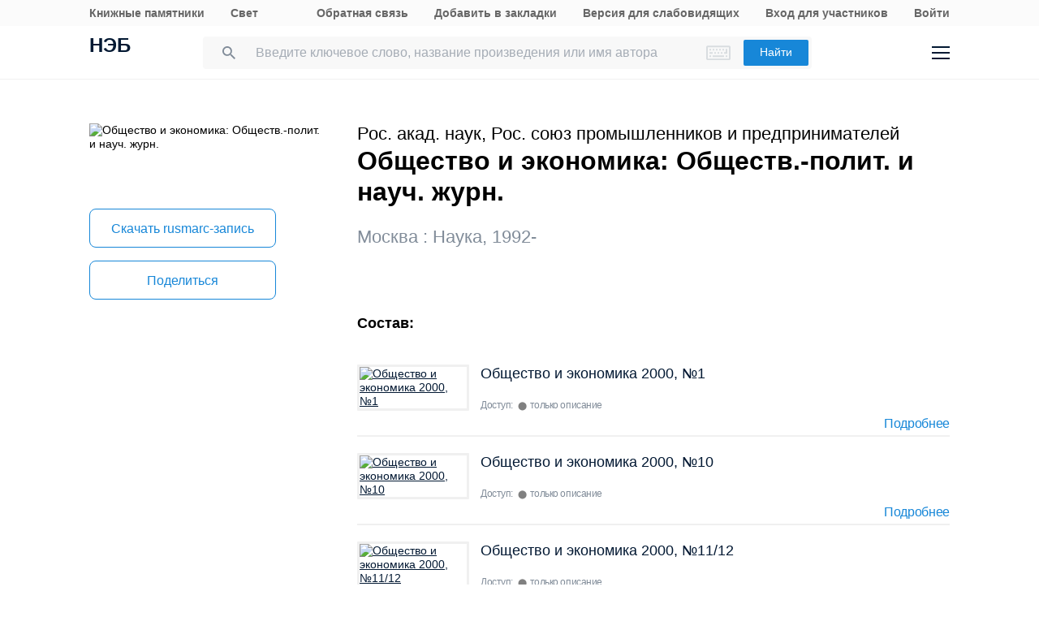

--- FILE ---
content_type: text/html; charset=UTF-8
request_url: https://rusneb.ru/catalog/000200_000018_RU_NLR_INFOCOMM5_1000382158/
body_size: 18499
content:
<!DOCTYPE html>
<html lang="ru" class="neb4"  prefix="og: http://ogp.me/ns# book: http://ogp.me/ns/book#">
<head>
	<meta charset="UTF-8"/>
	<meta http-equiv="X-UA-Compatible" content="IE=edge"/>
	<meta name="viewport" content="width=device-width, initial-scale=1, maximum-scale=1"/>
	<meta name='copyright' lang='ru' content='Национальная Цифровая Библиотека - НЭБ'/>
	<meta http-equiv="x-dns-prefetch-control" content="on" />
<link rel="dns-prefetch" href="//mc.yandex.ru" />
<link rel="dns-prefetch" href="//bitrix.info" />	<!-- The above 3 meta tags *must* come first in the head; any other head content must come *after* these tags -->
	<title>Общество и экономика: Обществ.-полит. и науч. журн. (1992) — книга автора Рос. акад. наук, Рос. союз промышленников и предпринимателей | НЭБ [000200_000018_RU_NLR_INFOCOMM5_1000382158]</title>
	<!-- FAVICON -->
	<!-- preload файлов start-->
	<link href="/local/templates/neb/assets/css/min/site.css?1753210999208335" rel='stylesheet'/>
	<link href="/local/templates/neb/assets/css/min/site2.css?176891167714378" rel='stylesheet'/>
	<script src="/local/templates/neb/assets/js/sentry-bundle.js?168686526360324" crossorigin='anonymous'></script>
	<script src="/local/templates/neb/assets/js/sentry.js?1686865263140"></script>

	<link rel="prefetch" href="/local/templates/adaptive/js/face.entry.js" as="script">
<link rel="prefetch" href="/local/templates/adaptive/js/inner.entry.js" as="script">
	<!-- preload файлов end -->
	<link rel="apple-touch-icon" sizes="57x57" href="/local/templates/adaptive/favicon/apple-icon-57x57.png"/>
	<link rel="apple-touch-icon" sizes="60x60" href="/local/templates/adaptive/favicon/apple-icon-60x60.png"/>
	<link rel="apple-touch-icon" sizes="72x72" href="/local/templates/adaptive/favicon/apple-icon-72x72.png"/>
	<link rel="apple-touch-icon" sizes="76x76" href="/local/templates/adaptive/favicon/apple-icon-76x76.png"/>
	<link rel="apple-touch-icon" sizes="114x114" href="/local/templates/adaptive/favicon/apple-icon-114x114.png"/>
	<link rel="apple-touch-icon" sizes="120x120" href="/local/templates/adaptive/favicon/apple-icon-120x120.png"/>
	<link rel="apple-touch-icon" sizes="144x144" href="/local/templates/adaptive/favicon/apple-icon-144x144.png"/>
	<link rel="apple-touch-icon" sizes="152x152" href="/local/templates/adaptive/favicon/apple-icon-152x152.png"/>
	<link rel="apple-touch-icon" sizes="180x180" href="/local/templates/adaptive/favicon/apple-icon-180x180.png"/>
	<link rel="icon" type="image/png" sizes="192x192" href="/local/templates/adaptive/favicon/android-icon-192x192.png"/>
	<link rel="icon" type="image/png" sizes="32x32" href="/local/templates/adaptive/favicon/favicon-32x32.png"/>
	<link rel="icon" type="image/png" sizes="96x96" href="/local/templates/adaptive/favicon/favicon-96x96.png"/>
	<link rel="icon" type="image/png" sizes="16x16" href="/local/templates/adaptive/favicon/favicon-16x16.png"/>
	<link rel="manifest" href="/local/templates/adaptive/favicon/manifest.json"/>
	<meta name="msapplication-config" content="/browserconfig.xml"/>
	<meta name="msapplication-TileImage" content="/local/templates/adaptive/favicon/ms-icon-144x144.png"/>
	<meta name="msapplication-TileColor" content="#ffffff"/>
	<meta name="theme-color" content="#ffffff"/>
	<!-- /FAVICON END -->
	<!-- Yandex.Metrika counter -->
	<script type='text/javascript'>
		(function(m, e, t, r, i, k, a) {
			m[i] = m[i] || function() {
				(m[i].a = m[i].a || []).push(arguments)
			};
			m[i].l = 1 * new Date();
			for (var j = 0; j < document.scripts.length; j++) {
				if (document.scripts[j].src === r) {
					return;
				}
			}
			k = e.createElement(t), a = e.getElementsByTagName(t)[0], k.async = 1, k.src = r, a.parentNode.insertBefore(k, a)
		})
		(window, document, 'script', 'https://mc.yandex.ru/metrika/tag.js', 'ym');

		ym(93374014, 'init', {
			clickmap: true,
			trackLinks: true,
			accurateTrackBounce: true
		});
	</script>
	<noscript>
		<div><img src='https://mc.yandex.ru/watch/93374014' style='position:absolute; left:-9999px;' alt=''/></div>
	</noscript>
    <!-- /Yandex.Metrika counter -->
    <meta name="proculture-verification" content="7bd2d5f8a8f2ac7652dcc7194b88fbe6" />
    <script async src="https://culturaltracking.ru/static/js/spxl.js?pixelId=19" data-pixel-id="19"></script>
	<script async>
		(function(w) {
			if (w.$)
				return;
			var _funcs = [];
			w.$ = function(f) {
				_funcs.push(f);
			};
			w.defer$ = function() {
				while (f = _funcs.shift())
					$(f);
			};
		})(window);
	</script>
			<link href="/local/templates/adaptive/styles/inner.css?167603558346749" rel="stylesheet"/>
			<meta name="user-token" content="">
	<meta name="search-auto-complete-source" content="/local/components/exalead/search.form/ajax/autocomplete.php"/>
	<meta name="bitrix-sessid" content="4858feafae9611cd485bc17e0be476f3">
			<meta name="userstatus" content="unauthorized"/>	<meta http-equiv="Content-Type" content="text/html; charset=UTF-8" />
<meta name="keywords" content=" Общество и экономика: Обществ.-полит. и науч. журн.  1992 Наука ,  Общество и экономика: Обществ.-полит. и науч. журн.  1992 Наука ,  Общество и экономика: Обществ.-полит. и науч. журн.  1992 Наука Рос. акад. наук, Рос. союз промышленников и предпринимателей " />
<meta name="description" content="Общество и экономика: Обществ.-полит. и науч. журн. — книга автора Рос. акад. наук, Рос. союз промышленников и предпринимателей. (1992). Место хранения оригинала - Российская национальная библиотека (РНБ). Код оцифрованного документа в НЭБ: 000200_000018_RU_NLR_INFOCOMM5_1000382158" />
<link href="/bitrix/js/main/core/css/core.min.css?16293678242854" type="text/css"  rel="stylesheet" />
<link href="/local/components/exalead/search.page.detail/templates/neb5/style.css?17689116775148" type="text/css"  rel="stylesheet" />
<link href="/local/templates/adaptive/css/library-map.css?16760355829379" type="text/css"  rel="stylesheet" />
<link href="/local/templates/.default/markup/css/card.css?1676035582659" type="text/css"  rel="stylesheet" />
<link href="/local/components/exalead/search.page.detail.volumes/templates/.default/style.css?17636539691343" type="text/css"  rel="stylesheet" />
<link href="/local/components/exalead/books.list/templates/.default/style.css?1766064341128" type="text/css"  rel="stylesheet" />
<script type="text/javascript">if(!window.BX)window.BX={};if(!window.BX.message)window.BX.message=function(mess){if(typeof mess=='object') for(var i in mess) BX.message[i]=mess[i]; return true;};</script>
<script type="text/javascript">(window.BX||top.BX).message({'JS_CORE_LOADING':'Загрузка...','JS_CORE_NO_DATA':'- Нет данных -','JS_CORE_WINDOW_CLOSE':'Закрыть','JS_CORE_WINDOW_EXPAND':'Развернуть','JS_CORE_WINDOW_NARROW':'Свернуть в окно','JS_CORE_WINDOW_SAVE':'Сохранить','JS_CORE_WINDOW_CANCEL':'Отменить','JS_CORE_WINDOW_CONTINUE':'Продолжить','JS_CORE_H':'ч','JS_CORE_M':'м','JS_CORE_S':'с','JSADM_AI_HIDE_EXTRA':'Скрыть лишние','JSADM_AI_ALL_NOTIF':'Показать все','JSADM_AUTH_REQ':'Требуется авторизация!','JS_CORE_WINDOW_AUTH':'Войти','JS_CORE_IMAGE_FULL':'Полный размер'});</script>
<script type="text/javascript">(window.BX||top.BX).message({'LANGUAGE_ID':'ru','FORMAT_DATE':'DD.MM.YYYY','FORMAT_DATETIME':'DD.MM.YYYY HH:MI:SS','COOKIE_PREFIX':'NEB_SM','SERVER_TZ_OFFSET':'10800','SITE_ID':'s1','SITE_DIR':'/','USER_ID':'','SERVER_TIME':'1768940327','USER_TZ_OFFSET':'0','USER_TZ_AUTO':'Y','bitrix_sessid':'4858feafae9611cd485bc17e0be476f3'});</script>


<script type="text/javascript" src="/bitrix/js/main/core/core.min.js?162936782475367"></script>
<script type="text/javascript" src="/bitrix/js/main/core/core_promise.min.js?16293678242478"></script>
<script type="text/javascript" src="/bitrix/js/main/polyfill/promise/js/promise.min.js?16293678242213"></script>
<script type="text/javascript" src="/bitrix/js/main/loadext/loadext.min.js?1629367824717"></script>
<script type="text/javascript" src="/bitrix/js/main/loadext/extension.min.js?16293678241205"></script>
<script type="text/javascript" src="/bitrix/js/main/core/core_ajax.min.js?162936782423666"></script>
<link rel="canonical" href="https://rusneb.ru/catalog/000200_000018_RU_NLR_INFOCOMM5_1000382158/" />
<script>
				phpsolutions_backtotop_button_opacity='80';
				phpsolutions_backtotop_image_width='44';
				phpsolutions_backtotop_image_height='44';
				phpsolutions_backtotop_selected_image='/bitrix/images/phpsolutions.backtotop/back_to_top.png';
				phpsolutions_backtotop_position ='bottom-right';
				phpsolutions_backtotop_skip = '1000';
				phpsolutions_backtotop_scroll_speed = 'normal';
				phpsolutions_backtotop_position_indent_x = '30';
				phpsolutions_backtotop_position_indent_y = '30'
				</script>



<script type="text/javascript" src="/local/templates/adaptive/js/jquery-1.9.1.min.js?167603558392633"></script>
<script type="text/javascript" src="/local/templates/adaptive/js/neb/book-card.js?16760355833034"></script>
<script type="text/javascript" src="/local/components/exalead/book.parts/templates/expandable-item-5/script.js?16760355801319"></script>
<script type="text/javascript">var _ba = _ba || []; _ba.push(["aid", "46608c10cb97f5d002a46a863515d7f1"]); _ba.push(["host", "rusneb.ru"]); (function() {var ba = document.createElement("script"); ba.type = "text/javascript"; ba.async = true;ba.src = (document.location.protocol == "https:" ? "https://" : "http://") + "bitrix.info/ba.js";var s = document.getElementsByTagName("script")[0];s.parentNode.insertBefore(ba, s);})();</script>


	<meta name='revisit' content='7'/>
	<!-- Open Graph -->
<meta property='og:locale' content='ru_RU' />
<meta property='og:title' content='Общество и экономика: Обществ.-полит. и науч. журн. - Рос. акад. наук, Рос. союз промышленников и предпринимателей' />
<meta property='og:description' content='Общество и экономика: Обществ.-полит. и науч. журн. — книга автора Рос. акад. наук, Рос. союз промышленников и предпринимателей. (1992). Место хранения оригинала - Российская национальная библиотека (РНБ). Код оцифрованного документа в НЭБ: 000200_000018_RU_NLR_INFOCOMM5_1000382158' />
<meta property='og:url' content='https://rusneb.ru/catalog/000200_000018_RU_NLR_INFOCOMM5_1000382158/' />
<meta property='og:image' content='https://rusneb.ru/local/tools/exalead/thumbnail.php?url=000200_000018_RU_NLR_INFOCOMM5_1000382158&width=360&height=460' />
<meta property='og:type' content='book' />
<meta property='og:site_name' content='rusneb.ru - Национальная электронная библиотека' />
<meta property='book:release_date' content='1992' />
<meta property='book:tag' content='Книги' />
						<!-- Yandex.Metrika counter -->
			<script type="text/javascript">
		 (function(m, e, t, r, i, k, a) {
			 m[i] = m[i] || function() {
				 (m[i].a = m[i].a || []).push(arguments)
			 };
			 m[i].l = 1 * new Date();
			 k = e.createElement(t), a = e.getElementsByTagName(t)[0], k.async = 1, k.src = r, a.parentNode.insertBefore(k, a)
		 })
		 (window, document, "script", "https://mc.yandex.ru/metrika/tag.js", "ym");

		 var yaParams = {
			 ipAddress: "18.220.157.144"
			 		 };

		 ym(27774831, "init", {
			 clickmap: true,
			 trackLinks: true,
			 accurateTrackBounce: true,
			 webvisor: true,
			 params: window.yaParams || {}
			 		 });
		 ym(93374014, 'init', {});
			</script>
			<noscript>
				<div><img src="https://mc.yandex.ru/watch/27774831?ut=noindex" style="position:absolute; left:-9999px;" alt=""/>
				</div>
			</noscript>
			<noscript>
				<div><img src="https://mc.yandex.ru/watch/93374014?ut=noindex" style="position:absolute; left:-9999px;" alt=""/>
				</div>
			</noscript><!-- /Yandex.Metrika counter -->
	</head>
<body class="">
<div class="wrapper ">
		
	<div class="header-menu">
	<div class="page">
		<div class="header-menu__elem">
			<div class="header-menu__elem_item">
				<a href="https://kp.rusneb.ru/" class="header-menu__link"> Книжные памятники </a> <a
				href="https://svetapp.rusneb.ru/" class="header-menu__link"> Свет </a>
			</div>
			<div class="header-menu__elem_item">
				<a href="/feedback/" class="header-menu__link"> Обратная связь </a> <a href='#'
				onclick="alert('Вы можете добавить эту страницу в закладки, нажав CTRL + D на клавиатуре.');"
				class='header-menu__link'> Добавить в закладки </a> <a href="#" class="header-menu__link"
				data-set-blind> Версия для слабовидящих				</a>
		 		 				<a href='/auth/login2.php' class='header-menu__link'>	Вход для участников	</a>
				<a href="/auth/login.php" class="header-menu__link">
				Войти						</a>          <!-- <a href="/auth/reg.php" class="header__tools_link">
                        Регистрация                    </a> -->
		 			</div>
		</div>
	</div>
</div>
<div class="header-wrap js-header">
	<header class="header">
		<div class="page" style="position: relative; z-index: 3; background: #fff">
			<div class="header__elem">
				<div class="header__elem_item">
					<a href="/" class="header__logo">НЭБ</a>
							</div>
		 <div class="header__elem_item">
    <form
            data-session-id="4858feafae9611cd485bc17e0be476f3"
            action="/search/"
            method="get"
            class="form-head"
    >
        <input
                name="q"
                type="text"
                class="fields js-fields-reset"
                placeholder="Введите ключевое слово, название произведения или имя автора"
                data-autocomplete=""
                data-virtual-keyboard
                data-src="/local/components/exalead/search.form/ajax/suggest.php?sessid=4858feafae9611cd485bc17e0be476f3"
        >
        					<input type='hidden' name='access[]' value="open"/>
        <button type="submit" class="button">
            Найти
        </button>

        <div class="search-form-inp-reset search-form-inp-reset--book js-fields-reset-btn"></div>
    </form>
</div>				<div class="header__elem_item">
					<div class="header__tools">
			 								<div class="header__tools_item">
									<div class="i-search js-search-head">
										<svg width="16" height="16" viewBox="0 0 16 16" fill="none" xmlns="http://www.w3.org/2000/svg">
											<path fill-rule="evenodd" clip-rule="evenodd"
											d="M10.7124 10.0629H11.4351L16 14.6369L14.6369 16L10.0629 11.4351V10.7124L9.81589 10.4563C8.77301 11.3528 7.4191 11.8925 5.94625 11.8925C2.66209 11.8925 0 9.23042 0 5.94625C0 2.66209 2.66209 0 5.94625 0C9.23042 0 11.8925 2.66209 11.8925 5.94625C11.8925 7.4191 11.3528 8.77301 10.4563 9.81589L10.7124 10.0629ZM1.83203 5.94476C1.83203 8.22263 3.67078 10.0614 5.94864 10.0614C8.2265 10.0614 10.0653 8.22263 10.0653 5.94476C10.0653 3.66689 8.2265 1.82812 5.94864 1.82812C3.67078 1.82812 1.83203 3.66689 1.83203 5.94476Z"
											fill="#031933"/>
										</svg>
									</div>
								</div>
			 						<div class="header__tools_item">
							<a href="/auth/login.php?_backUrl=/profile/" class="i-admin">
								<svg width="48" height="48" viewBox="0 0 48 48" fill="none" xmlns="http://www.w3.org/2000/svg">
									<path d="M33 33H15C15 28.2 18.6 27 20.4 27H27.6C31.92 27 33 31 33 33Z" stroke="#031933" stroke-width="2"/>
									<path
									d="M28 20C28 22.2091 26.2091 24 24 24C21.7909 24 20 22.2091 20 20C20 17.7909 21.7909 16 24 16C26.2091 16 28 17.7909 28 20Z"
									stroke="#031933" stroke-width="2"/>
								</svg>
							</a>
						</div>
						<div class="header__tools_item">
							<div class="i-menu js-menu-btn">
								<svg width="22" height="16" viewBox="0 0 22 16" fill="none" xmlns="http://www.w3.org/2000/svg">
									<path d="M0 1H22M0 15H22M0 8H22" stroke="#031933" stroke-width="2"/>
								</svg>
							</div>
						</div>
					</div>
				</div>
			</div>
		</div>
		<div class="menu js-menu">
			<div class="page">
				<div class="menu__elem">
					<div class="menu__elem_item">
						<div class="menu__elem_section">
							<div class="menu__elem_section_item">
								<ul class="menu__ul">
									<li class='menu__li'>
										<b>Каталог</b>
									</li>
									<li>
										<ul class='menu__ul'>
																			<li class='menu__li'>
														<a href='/search/?q=&c[]=3' class='menu__a'>Периодические издания</a>
													</li>
																			<li class='menu__li'>
														<a href='/search/?q=&c[]=14' class='menu__a'>Газеты</a>
													</li>
																			<li class='menu__li'>
														<a href='/search/?q=&c[]=30' class='menu__a'>Диссертации</a>
													</li>
																			<li class='menu__li'>
														<a href='/search/?q=&c[]=31' class='menu__a'>Авторефераты диссертаций</a>
													</li>
																			<li class='menu__li'>
														<a href='/search/?q=&c[]=25' class='menu__a'>Книги</a>
													</li>
																			<li class='menu__li'>
														<a href='/search/?q=&c[]=23' class='menu__a'>Изодокументы</a>
													</li>
																			<li class='menu__li'>
														<a href='/search/?q=&c[]=7' class='menu__a'>Карты</a>
													</li>
																			<li class='menu__li'>
														<a href='/search/?q=&c[]=5' class='menu__a'>Ноты</a>
													</li>
																			<li class='menu__li'>
														<a href='/search/?q=&c[]=15' class='menu__a'>Рукописи</a>
													</li>
																			<li class='menu__li'>
														<a href='/search/?q=&c[]=20' class='menu__a'>Старопечатные книги</a>
													</li>
																			<li class='menu__li'>
														<a href='/search/?q=&c[]=13' class='menu__a'>Детская литература</a>
													</li>
																			<li class='menu__li'>
														<a href='/search/?q=&c[]=4' class='menu__a'>Научная и учебная литература</a>
													</li>
																			<li class='menu__li'>
														<a href='/search/?q=&c[]=22' class='menu__a'>Медиатека</a>
													</li>
																			<li class='menu__li'>
														<a href='/search/?q=&c[]=28' class='menu__a'>Музейные объекты</a>
													</li>
																			<li class='menu__li'>
														<a href='/search/?q=&c[]=8' class='menu__a'>Патентные документы</a>
													</li>
																			<li class='menu__li'>
														<a href='/search/?q=&c[]=32' class='menu__a'>Для слепых и слабовидящих</a>
													</li>
																</ul>
									</li>
								</ul>
							</div>
							<div class="menu__elem_section_item">
								<ul class="menu__ul">
									<li class='menu__li'>
										<b>Тематические коллекции</b>
									</li>
									<li>
										<ul class='menu__ul'>
											<li class='menu__li'>
												<a href='/collections/' class='menu__a'>Коллекции и спецпроекты</a>
											</li>
											<li class='menu__li'>
												<a href='/news/' class='menu__a'>
							Новости												</a>
											</li>
										</ul>
									</li>
									<li class='menu__li'>
										<b>Пользователям</b>
									</li>
									<li>
										<ul class='menu__ul'>
											<li class='menu__li'>
												<a href='/workplaces/' class='menu__a'>
							Электронные читальные залы												</a>
											</li>
											<li class='menu__li'>
												<a href='/feedback/' class='menu__a'>
							Обратная связь												</a>
											</li>
											<li class='menu__li'>
												<a href='/faq/' class='menu__a'>
							Вопросы и ответы												</a>
											</li>
										</ul>
									</li>
								</ul>
							</div>
							<div class='menu__elem_section_item'>
								<ul class='menu__ul'>
									<li class='menu__li'>
										<b> Библиотекам</b>
									</li>
									<li>
										<ul class='menu__ul'>
											<li class='menu__li'>
												<a href='/for-libraries/' class='menu__a'>
							Информация для библиотек												</a>
											</li>
										</ul>
									</li>
									<li class='menu__li'>
										<b>Информация о системе</b>
									</li>
									<li>
										<ul class='menu__ul'>
											<li class='menu__li'>
												<a href='/about/' class='menu__a'>О проекте</a>
											</li>
											<li class='menu__li'>
												<a href='/funds/' class='menu__a'>Фонды</a>
											</li>
											<li class='menu__li'>
												<a href='/for-libraries/legal-information/' class='menu__a'>Правовая информация</a>
											</li>
											<li class='menu__li'>
												<a href='/user-agreement/' class='menu__a'>Пользовательское соглашение</a>
											</li>
										</ul>
									</li>
									<li class='menu__li'>
										<a href='https://www.rsl.ru/ru/about/documents/privacy-policy'
										class='menu__a' target='_blank' rel='nofollow noopener'>Политика в отношении использования персональных данных</a>
									</li>
								</ul>
							</div>
							<div class="menu__elem_section_item header-menu--ourproducts">
								<div class="menu__title">
					Наши продукты								</div>
								<div class="menu__ul">
									<li class="menu__li">
										<a target="_blank" href="https://kp.rusneb.ru/" class="menu__a">
						Книжные памятники										</a>
									</li>
									<li class="menu__li">
										<a target="_blank" href="https://svetapp.rusneb.ru/" class="menu__a">
						Свет										</a>
									</li>
								</div>
							</div>
							<div class="menu__elem_section_item menu__elem_section_item--social">
								<div class="menu__title">
					Мы в соцсетях								</div>
								<div class="menu__social">
									<a href="https://vk.com/nationalelibrary" target="_blank" class="menu__social_item menu__social_item--vk"></a>
									<a href="https://zen.yandex.ru/neb" target="_blank" class="menu__social_item menu__social_item--zen"></a> <a
									href="#" target="_blank" class="menu__social_item menu__social_item--tw"></a> <a href="#" target="_blank"
									class="menu__social_item menu__social_item--od"></a>
								</div>
							</div>
						</div>
					</div>
				</div>
			</div>
		</div>
		<a href="/blind/" class="blind-hidden">
		Версия для слепых		</a>
	</header>
</div>
<aside class="neb4-aside" data-aside>
	<div class="neb4-aside__wrapper" data-aside-wrapper>
		<a href="#" class="neb4-aside__back" data-aside-toggler></a>
	 				<nav class="neb4-aside__menu">
										<a class="neb4-aside__menu__item" title="Пользователям"
							href="/help/">Пользователям</a>
										<a class="neb4-aside__menu__item" title="Библиотекам"
							href="/for-libraries/">Библиотекам</a>
										<a class="neb4-aside__menu__item" title="Подборки"
							href="/collections/">Подборки</a>
										<a class="neb4-aside__menu__item" title=""
							href=""></a>
							</nav>
	 	</div>
	<div class="neb4-aside__lovis nal" data-aside-lovis>
		<!--a class="neb4-aside__lovis__back" data-set-blind></a-->
	</div>
</aside>
<div data-aside-toggler class="neb4-aside_backdrop"></div>

	
	
		
<section class="cards" itemscope itemtype="http://schema.org/Book">
	<div class="page">
		<div class="cards__elem">
			<div class="cards__elem_left">
				<div class="cards__album_short">
					<img src="/local/tools/exalead/thumbnail.php?url=000200_000018_RU_NLR_INFOCOMM5_1000382158&width=360&height=460" alt="Общество и экономика: Обществ.-полит. и науч. журн."
					title="Общество и экономика: Обществ.-полит. и науч. журн." itemprop="image"/>
				</div>
				<div class="cards__phone_head desktop-hide">
					<div>
			 												<div class='cards__author top_12'><span itemprop="author">Рос. акад. наук, Рос. союз промышленников и предпринимателей</span></div>
					 						<div class="title">
				 Общество и экономика: Обществ.-полит. и науч. журн. 						</div>
					</div>
				</div>
				<div class='desktop-hide width_100'>
						<div class='cards-info__title top_20 color_gray'>Москва&nbsp;:&nbsp;<span>Наука</span>,&nbsp;<span>1992</span>-			</div>
						</div>
				<div class="cards__button-group phone-hide">
					<div class="cards__button-group_item">
			 					</div>
													<div class="cards__button-group_item button--marc">
								<a href="/local/components/exalead/search.page.detail/ajax/marcExport.php?book_id=000200_000018_RU_NLR_INFOCOMM5_1000382158"
								class="button button--full button--empty button--h52"> Скачать
					rusmarc-запись</a>
							</div>
								<div class="cards__button-group_item">
						<a href="#share" onclick="setqr('36ed735a416ffc787ab479e86ff3b011','https://rusneb.ru/catalog/000200_000018_RU_NLR_INFOCOMM5_1000382158/                                                                    ');"
						data-clipboard-text="https://rusneb.ru/catalog/000200_000018_RU_NLR_INFOCOMM5_1000382158/"
						class="button button--full button--empty button--h52 js-share-btn" data-toggle="modal"
						data-target="#share"> Поделиться </a>
					</div>
										<div class="cards__button-group_item">
								<a href="#fav_login" class="button button--full button--empty button--h52 js-share-btn favorite-book"
								data-collection="" data-toggle="modal" data-target="#fav_login"> Добавить в мою библиотеку</a>
							</div>
										</div>
			</div>
			<div class="cards__elem_right">
		 				<div class="title--work  phone-hide">
														<div class='cards__author top_12'><span itemprop="author">Рос. акад. наук, Рос. союз промышленников и предпринимателей</span></div>
										<h1 class="title phone-hide title--h2"> Общество и экономика: Обществ.-полит. и науч. журн. </h1>
				</div>
		 				<div class="cards__button-group_phone desktop-hide">
								<div class="cards__button-group_phone_tools">
						<div class="cards__button-group_phone_tools_button js-card-menu-phone-btn"></div>
						<div class="cards__button-group_phone_tools_content js-card-menu-phone">
				<div class="phone-hide">
													<a href="/local/components/exalead/search.page.detail/ajax/marcExport
								.php?book_id=000200_000018_RU_NLR_INFOCOMM5_1000382158"
									class="button button--full button--empty button--h52">Скачать rusmarc										-запись</a>
											<a href="#share"
							data-clipboard-text="https://rusneb.ru/catalog/000200_000018_RU_NLR_INFOCOMM5_1000382158/"
							class="button button--full button--empty button--h52 js-share-btn" data-toggle="modal"
							data-target="#share"> Поделиться </a>
</div>
													<a href="#fav_login"
									class="button button--full button--empty button--h52 avorite-book js-share-btn favorite-book"
									data-collection="" data-toggle="modal" data-target="#fav_login"> Добавить в мою библиотеку </a>
														</div>
					</div>
				</div>
		 				<div class="phone-hide">
						<div class='cards-info__title top_20 color_gray'>Москва&nbsp;:&nbsp;<span>Наука</span>,&nbsp;<span>1992</span>-			</div>
						</div>
		 		 		 
		 		 		 		 		 		 <script type="text/javascript">if (window.location.hash != '' && window.location.hash != '#') top.BX.ajax.history.checkRedirectStart('bxajaxid', '78c3a814886f9cc0611e826bfe51455b')</script><div id="comp_78c3a814886f9cc0611e826bfe51455b"><div class="cards-section cards-section--full">
		<div class='show-hide-peri-year-area'>
	 	</div>
	</div>
<div>
	<div class='title title--smalls peri-title'>
	 			 Состав:
		 	</div>
	<div class="cards-results cards-results--border">
	 	<div class="search-list__item search-result__content-list-kind relative display_block">
		<div style='display:flex; padding-left: 0px;' class="search-list__item_column">
			<div class='list-picture search-list__photo width_unset'>
				<a href="/catalog/000200_000018_RU_NLR_INFOCOMM5_1000382243/" style='position:relative;' class='search-list__photo_one
													search-list__photo_bigger'> <img src="/local/tools/exalead/thumbnail.php?url=000200_000018_RU_NLR_INFOCOMM5_1000382243" style='height:auto; max-height:unset;'
					alt="Общество и экономика 2000, №1"> </a>
			</div>
			<div class='list-data'>				<div class='list-pad-bot-10'>
					<a href="/catalog/000200_000018_RU_NLR_INFOCOMM5_1000382243/" class="pad0 search-list__item_link search-list__item_authorlink max_height_unset">
						<span>Общество и экономика 2000, №1</span> </a>
				</div>
		 		 						<div class='list-pad-bot-10 search-list__item_library'>
										Доступ: <span class='access_color' ; style="color:
					grey">⬤</span>только описание				</div>
			</div>
		</div>
		<div class='search-list__item_reader search-result__content-main open_bottom'>
			<a class='search-result__content-main-read-button search-result__content-main-read-button__read' style='opacity: 1;'
			href="/catalog/000200_000018_RU_NLR_INFOCOMM5_1000382243/"> Подробнее</a>
		</div>
	</div>
		<div class="search-list__item search-result__content-list-kind relative display_block">
		<div style='display:flex; padding-left: 0px;' class="search-list__item_column">
			<div class='list-picture search-list__photo width_unset'>
				<a href="/catalog/000200_000018_RU_NLR_INFOCOMM5_1000382252/" style='position:relative;' class='search-list__photo_one
													search-list__photo_bigger'> <img src="/local/tools/exalead/thumbnail.php?url=000200_000018_RU_NLR_INFOCOMM5_1000382252" style='height:auto; max-height:unset;'
					alt="Общество и экономика 2000, №10"> </a>
			</div>
			<div class='list-data'>				<div class='list-pad-bot-10'>
					<a href="/catalog/000200_000018_RU_NLR_INFOCOMM5_1000382252/" class="pad0 search-list__item_link search-list__item_authorlink max_height_unset">
						<span>Общество и экономика 2000, №10</span> </a>
				</div>
		 		 						<div class='list-pad-bot-10 search-list__item_library'>
										Доступ: <span class='access_color' ; style="color:
					grey">⬤</span>только описание				</div>
			</div>
		</div>
		<div class='search-list__item_reader search-result__content-main open_bottom'>
			<a class='search-result__content-main-read-button search-result__content-main-read-button__read' style='opacity: 1;'
			href="/catalog/000200_000018_RU_NLR_INFOCOMM5_1000382252/"> Подробнее</a>
		</div>
	</div>
		<div class="search-list__item search-result__content-list-kind relative display_block">
		<div style='display:flex; padding-left: 0px;' class="search-list__item_column">
			<div class='list-picture search-list__photo width_unset'>
				<a href="/catalog/000200_000018_RU_NLR_INFOCOMM5_1000382253/" style='position:relative;' class='search-list__photo_one
													search-list__photo_bigger'> <img src="/local/tools/exalead/thumbnail.php?url=000200_000018_RU_NLR_INFOCOMM5_1000382253" style='height:auto; max-height:unset;'
					alt="Общество и экономика 2000, №11/12"> </a>
			</div>
			<div class='list-data'>				<div class='list-pad-bot-10'>
					<a href="/catalog/000200_000018_RU_NLR_INFOCOMM5_1000382253/" class="pad0 search-list__item_link search-list__item_authorlink max_height_unset">
						<span>Общество и экономика 2000, №11/12</span> </a>
				</div>
		 		 						<div class='list-pad-bot-10 search-list__item_library'>
										Доступ: <span class='access_color' ; style="color:
					grey">⬤</span>только описание				</div>
			</div>
		</div>
		<div class='search-list__item_reader search-result__content-main open_bottom'>
			<a class='search-result__content-main-read-button search-result__content-main-read-button__read' style='opacity: 1;'
			href="/catalog/000200_000018_RU_NLR_INFOCOMM5_1000382253/"> Подробнее</a>
		</div>
	</div>
		<div class="search-list__item search-result__content-list-kind relative display_block">
		<div style='display:flex; padding-left: 0px;' class="search-list__item_column">
			<div class='list-picture search-list__photo width_unset'>
				<a href="/catalog/000200_000018_RU_NLR_INFOCOMM5_1000382244/" style='position:relative;' class='search-list__photo_one
													search-list__photo_bigger'> <img src="/local/tools/exalead/thumbnail.php?url=000200_000018_RU_NLR_INFOCOMM5_1000382244" style='height:auto; max-height:unset;'
					alt="Общество и экономика 2000, №2"> </a>
			</div>
			<div class='list-data'>				<div class='list-pad-bot-10'>
					<a href="/catalog/000200_000018_RU_NLR_INFOCOMM5_1000382244/" class="pad0 search-list__item_link search-list__item_authorlink max_height_unset">
						<span>Общество и экономика 2000, №2</span> </a>
				</div>
		 		 						<div class='list-pad-bot-10 search-list__item_library'>
										Доступ: <span class='access_color' ; style="color:
					grey">⬤</span>только описание				</div>
			</div>
		</div>
		<div class='search-list__item_reader search-result__content-main open_bottom'>
			<a class='search-result__content-main-read-button search-result__content-main-read-button__read' style='opacity: 1;'
			href="/catalog/000200_000018_RU_NLR_INFOCOMM5_1000382244/"> Подробнее</a>
		</div>
	</div>
		<div class="search-list__item search-result__content-list-kind relative display_block">
		<div style='display:flex; padding-left: 0px;' class="search-list__item_column">
			<div class='list-picture search-list__photo width_unset'>
				<a href="/catalog/000200_000018_RU_NLR_INFOCOMM5_1000382245/" style='position:relative;' class='search-list__photo_one
													search-list__photo_bigger'> <img src="/local/tools/exalead/thumbnail.php?url=000200_000018_RU_NLR_INFOCOMM5_1000382245" style='height:auto; max-height:unset;'
					alt="Общество и экономика 2000, №3"> </a>
			</div>
			<div class='list-data'>				<div class='list-pad-bot-10'>
					<a href="/catalog/000200_000018_RU_NLR_INFOCOMM5_1000382245/" class="pad0 search-list__item_link search-list__item_authorlink max_height_unset">
						<span>Общество и экономика 2000, №3</span> </a>
				</div>
		 		 						<div class='list-pad-bot-10 search-list__item_library'>
										Доступ: <span class='access_color' ; style="color:
					grey">⬤</span>только описание				</div>
			</div>
		</div>
		<div class='search-list__item_reader search-result__content-main open_bottom'>
			<a class='search-result__content-main-read-button search-result__content-main-read-button__read' style='opacity: 1;'
			href="/catalog/000200_000018_RU_NLR_INFOCOMM5_1000382245/"> Подробнее</a>
		</div>
	</div>
		<div class="search-list__item search-result__content-list-kind relative display_block">
		<div style='display:flex; padding-left: 0px;' class="search-list__item_column">
			<div class='list-picture search-list__photo width_unset'>
				<a href="/catalog/000200_000018_RU_NLR_INFOCOMM5_1000382246/" style='position:relative;' class='search-list__photo_one
													search-list__photo_bigger'> <img src="/local/tools/exalead/thumbnail.php?url=000200_000018_RU_NLR_INFOCOMM5_1000382246" style='height:auto; max-height:unset;'
					alt="Общество и экономика 2000, №4"> </a>
			</div>
			<div class='list-data'>				<div class='list-pad-bot-10'>
					<a href="/catalog/000200_000018_RU_NLR_INFOCOMM5_1000382246/" class="pad0 search-list__item_link search-list__item_authorlink max_height_unset">
						<span>Общество и экономика 2000, №4</span> </a>
				</div>
		 		 						<div class='list-pad-bot-10 search-list__item_library'>
										Доступ: <span class='access_color' ; style="color:
					grey">⬤</span>только описание				</div>
			</div>
		</div>
		<div class='search-list__item_reader search-result__content-main open_bottom'>
			<a class='search-result__content-main-read-button search-result__content-main-read-button__read' style='opacity: 1;'
			href="/catalog/000200_000018_RU_NLR_INFOCOMM5_1000382246/"> Подробнее</a>
		</div>
	</div>
		<div class="search-list__item search-result__content-list-kind relative display_block">
		<div style='display:flex; padding-left: 0px;' class="search-list__item_column">
			<div class='list-picture search-list__photo width_unset'>
				<a href="/catalog/000200_000018_RU_NLR_INFOCOMM5_1000382247/" style='position:relative;' class='search-list__photo_one
													search-list__photo_bigger'> <img src="/local/tools/exalead/thumbnail.php?url=000200_000018_RU_NLR_INFOCOMM5_1000382247" style='height:auto; max-height:unset;'
					alt="Общество и экономика 2000, №5"> </a>
			</div>
			<div class='list-data'>				<div class='list-pad-bot-10'>
					<a href="/catalog/000200_000018_RU_NLR_INFOCOMM5_1000382247/" class="pad0 search-list__item_link search-list__item_authorlink max_height_unset">
						<span>Общество и экономика 2000, №5</span> </a>
				</div>
		 		 						<div class='list-pad-bot-10 search-list__item_library'>
										Доступ: <span class='access_color' ; style="color:
					grey">⬤</span>только описание				</div>
			</div>
		</div>
		<div class='search-list__item_reader search-result__content-main open_bottom'>
			<a class='search-result__content-main-read-button search-result__content-main-read-button__read' style='opacity: 1;'
			href="/catalog/000200_000018_RU_NLR_INFOCOMM5_1000382247/"> Подробнее</a>
		</div>
	</div>
		<div class="search-list__item search-result__content-list-kind relative display_block">
		<div style='display:flex; padding-left: 0px;' class="search-list__item_column">
			<div class='list-picture search-list__photo width_unset'>
				<a href="/catalog/000200_000018_RU_NLR_INFOCOMM5_1000382248/" style='position:relative;' class='search-list__photo_one
													search-list__photo_bigger'> <img src="/local/tools/exalead/thumbnail.php?url=000200_000018_RU_NLR_INFOCOMM5_1000382248" style='height:auto; max-height:unset;'
					alt="Общество и экономика 2000, №6"> </a>
			</div>
			<div class='list-data'>				<div class='list-pad-bot-10'>
					<a href="/catalog/000200_000018_RU_NLR_INFOCOMM5_1000382248/" class="pad0 search-list__item_link search-list__item_authorlink max_height_unset">
						<span>Общество и экономика 2000, №6</span> </a>
				</div>
		 		 						<div class='list-pad-bot-10 search-list__item_library'>
										Доступ: <span class='access_color' ; style="color:
					grey">⬤</span>только описание				</div>
			</div>
		</div>
		<div class='search-list__item_reader search-result__content-main open_bottom'>
			<a class='search-result__content-main-read-button search-result__content-main-read-button__read' style='opacity: 1;'
			href="/catalog/000200_000018_RU_NLR_INFOCOMM5_1000382248/"> Подробнее</a>
		</div>
	</div>
		<div class="search-list__item search-result__content-list-kind relative display_block">
		<div style='display:flex; padding-left: 0px;' class="search-list__item_column">
			<div class='list-picture search-list__photo width_unset'>
				<a href="/catalog/000200_000018_RU_NLR_INFOCOMM5_1000382249/" style='position:relative;' class='search-list__photo_one
													search-list__photo_bigger'> <img src="/local/tools/exalead/thumbnail.php?url=000200_000018_RU_NLR_INFOCOMM5_1000382249" style='height:auto; max-height:unset;'
					alt="Общество и экономика 2000, №7"> </a>
			</div>
			<div class='list-data'>				<div class='list-pad-bot-10'>
					<a href="/catalog/000200_000018_RU_NLR_INFOCOMM5_1000382249/" class="pad0 search-list__item_link search-list__item_authorlink max_height_unset">
						<span>Общество и экономика 2000, №7</span> </a>
				</div>
		 		 						<div class='list-pad-bot-10 search-list__item_library'>
										Доступ: <span class='access_color' ; style="color:
					grey">⬤</span>только описание				</div>
			</div>
		</div>
		<div class='search-list__item_reader search-result__content-main open_bottom'>
			<a class='search-result__content-main-read-button search-result__content-main-read-button__read' style='opacity: 1;'
			href="/catalog/000200_000018_RU_NLR_INFOCOMM5_1000382249/"> Подробнее</a>
		</div>
	</div>
		<div class="search-list__item--last search-result__content-list-kind relative display_block">
		<div style='display:flex; padding-left: 0px;' class="search-list__item_column">
			<div class='list-picture search-list__photo width_unset'>
				<a href="/catalog/000200_000018_RU_NLR_INFOCOMM5_1000382250/" style='position:relative;' class='search-list__photo_one
													search-list__photo_bigger'> <img src="/local/tools/exalead/thumbnail.php?url=000200_000018_RU_NLR_INFOCOMM5_1000382250" style='height:auto; max-height:unset;'
					alt="Общество и экономика 2000, №8"> </a>
			</div>
			<div class='list-data'>				<div class='list-pad-bot-10'>
					<a href="/catalog/000200_000018_RU_NLR_INFOCOMM5_1000382250/" class="pad0 search-list__item_link search-list__item_authorlink max_height_unset">
						<span>Общество и экономика 2000, №8</span> </a>
				</div>
		 		 						<div class='list-pad-bot-10 search-list__item_library'>
										Доступ: <span class='access_color' ; style="color:
					grey">⬤</span>только описание				</div>
			</div>
		</div>
		<div class='search-list__item_reader search-result__content-main open_bottom'>
			<a class='search-result__content-main-read-button search-result__content-main-read-button__read' style='opacity: 1;'
			href="/catalog/000200_000018_RU_NLR_INFOCOMM5_1000382250/"> Подробнее</a>
		</div>
	</div>
			</div>
		<script>
		$('.show-hide-peri-year-open').on('click', function() {
			$('.show-hide-peri-year-open').toggleClass('peri_active');
			$('.show-hide-peri-year-close').toggleClass('peri_active');
			$('.show-hide-peri-year-area').slideUp();
		});
		$('.show-hide-peri-year-close').on('click', function() {
			$('.show-hide-peri-year-open').toggleClass('peri_active');
			$('.show-hide-peri-year-close').toggleClass('peri_active');
			$('.show-hide-peri-year-area').slideDown();
		});
		</script>
	 <ul class="pagination">

            <li class="pagination__li pagination__li--prev">
            <a href="#" class="pagination__a">
                <svg width="20" height="20" viewBox="0 0 20 20" fill="none" xmlns="http://www.w3.org/2000/svg">
                    <path d="M2 10L20 10M2 10L11 1M2 10L11 19" stroke-width="1.5"></path>
                </svg>
                Предыдущая            </a>
        </li>
    
						<li class="pagination__li active">1</li>
							            <li class="pagination__li"><a href="/catalog/000200_000018_RU_NLR_INFOCOMM5_1000382158/?volumes=page-2" onclick="BX.ajax.insertToNode('/catalog/000200_000018_RU_NLR_INFOCOMM5_1000382158/?volumes=page-2&amp;bxajaxid=78c3a814886f9cc0611e826bfe51455b', 'comp_78c3a814886f9cc0611e826bfe51455b'); return false;"  class="pagination__a" >2</a></li>
							            <li class="pagination__li"><a href="/catalog/000200_000018_RU_NLR_INFOCOMM5_1000382158/?volumes=page-3" onclick="BX.ajax.insertToNode('/catalog/000200_000018_RU_NLR_INFOCOMM5_1000382158/?volumes=page-3&amp;bxajaxid=78c3a814886f9cc0611e826bfe51455b', 'comp_78c3a814886f9cc0611e826bfe51455b'); return false;"  class="pagination__a" >3</a></li>
							            <li class="pagination__li"><a href="/catalog/000200_000018_RU_NLR_INFOCOMM5_1000382158/?volumes=page-4" onclick="BX.ajax.insertToNode('/catalog/000200_000018_RU_NLR_INFOCOMM5_1000382158/?volumes=page-4&amp;bxajaxid=78c3a814886f9cc0611e826bfe51455b', 'comp_78c3a814886f9cc0611e826bfe51455b'); return false;"  class="pagination__a" >4</a></li>
							            <li class="pagination__li"><a href="/catalog/000200_000018_RU_NLR_INFOCOMM5_1000382158/?volumes=page-5" onclick="BX.ajax.insertToNode('/catalog/000200_000018_RU_NLR_INFOCOMM5_1000382158/?volumes=page-5&amp;bxajaxid=78c3a814886f9cc0611e826bfe51455b', 'comp_78c3a814886f9cc0611e826bfe51455b'); return false;"  class="pagination__a" >5</a></li>
					
	        <li class="pagination__li pagination__li--next">
            <a href="/catalog/000200_000018_RU_NLR_INFOCOMM5_1000382158/?volumes=page-2" onclick="BX.ajax.insertToNode('/catalog/000200_000018_RU_NLR_INFOCOMM5_1000382158/?volumes=page-2&amp;bxajaxid=78c3a814886f9cc0611e826bfe51455b', 'comp_78c3a814886f9cc0611e826bfe51455b'); return false;"  class="pagination__a" >
                <svg width="20" height="20" viewBox="0 0 20 20" fill="none" xmlns="http://www.w3.org/2000/svg">
                    <path d="M2 10L20 10M2 10L11 1M2 10L11 19" stroke-width="1.5"/>
                </svg>
                Следующая            </a>
        </li>
	

</ul>
	</div>
</div><script type="text/javascript">if (top.BX.ajax.history.bHashCollision) top.BX.ajax.history.checkRedirectFinish('bxajaxid', '78c3a814886f9cc0611e826bfe51455b');</script><script type="text/javascript">top.BX.ready(BX.defer(function() {window.AJAX_PAGE_STATE = new top.BX.ajax.component('comp_78c3a814886f9cc0611e826bfe51455b'); top.BX.ajax.history.init(window.AJAX_PAGE_STATE);}))</script>		 						<div class='cards-section top_56'>
							<h2 class='title title--smalls'>
				 Библиографическое описание							</h2>
							<div class="cards-table top_12">
								<div style="text-align: right">
						<span class='' style="cursor: pointer ;"
						onclick="copyToClipboard(document.getElementById('toClipBoard').innerHTML)">Скопировать</span>
								</div>
								<div class='span_biblio' id="toClipBoard">
					 Общество и экономика Обществ.-полит. и науч. журн. / Рос. акад. наук, Рос. союз промышленников и предпринимателей. — М. : Наука, 1992-.								</div>
							</div>
						</div>
			 						<div class="cards-section">
							<h2 class="title title--smalls">
				 Детальная информация							</h2>
							<div class="cards-table">
								<div class='cards-table__row'>
									<div class='cards-table__left'>
					 Код документа в НЭБ									</div>
									<div class='cards-table__right'>
					 000200_000018_RU_NLR_INFOCOMM5_1000382158									</div>
								</div>
				 										<div class='cards-table__row'>
											<div class='cards-table__left'>
						 Каталог											</div>
											<div class='cards-table__right'>
						 <a
														href="/search/?q=&c[]=25&access[]=open">Книги</a>
							 											</div>
										</div>
				 				 				 				 										<div class='cards-table__row'>
											<div class='cards-table__left'>
						 Автор(ы)											</div>
											<div class='cards-table__right'>
						 						 																<a rel='nofollow' href="/search/?q=&f_field%5Bauthorbook%5D=f%2Fauthorbook%2F%D0%A0%D0%BE%D1%81.+%D0%B0%D0%BA%D0%B0%D0%B4.+%D0%BD%D0%B0%D1%83%D0%BA%2C+%D0%A0%D0%BE%D1%81.+%D1%81%D0%BE%D1%8E%D0%B7+%D0%BF%D1%80%D0%BE%D0%BC%D1%8B%D1%88%D0%BB%D0%B5%D0%BD%D0%BD%D0%B8%D0%BA%D0%BE%D0%B2+%D0%B8+%D0%BF%D1%80%D0%B5%D0%B4%D0%BF%D1%80%D0%B8%D0%BD%D0%B8%D0%BC%D0%B0%D1%82%D0%B5%D0%BB%D0%B5%D0%B9"><span itemprop='author'>Рос. акад. наук, Рос. союз промышленников и предпринимателей</span></a>
							 											</div>
										</div>
				 				 
				 
				 								<div class='cards-table__row'>
									<div class='cards-table__left'>
					 Заглавие									</div>
									<div class='cards-table__right'>
					  Общество и экономика: Обществ.-полит. и науч. журн. 									</div>
								</div>
				 <!--
										<div class='cards-table__row'>
											<div class='cards-table__left'>
						 											</div>
											<div class='cards-table__right'>
						 											</div>
										</div>
				 -->				 
				 
				 
				 
				 										<div class="cards-table__row">
											<div class="cards-table__left">
						 Место издания											</div>
											<div class="cards-table__right">
						 Москва											</div>
										</div>
					 
				 										<div class="cards-table__row">
											<div class="cards-table__left">
						 Издательство											</div>
											<div class="cards-table__right">
												<a href="/search/?f_field[publisher]=f/publisher/%D0%9D%D0%B0%D1%83%D0%BA%D0%B0"> <span>Наука</span></a>
											</div>
										</div>
					 
				 										<div class="cards-table__row">
											<div class="cards-table__left">
						 Год издания											</div>
											<div class="cards-table__right">
						 1992-											</div>
										</div>
					 
				 
				 
				 										<div class="cards-table__row">
											<div class="cards-table__left">
						 Ответственность											</div>
											<div class="cards-table__right">
						 							 Российская академия наук											</div>
										</div>
				 
				 
				 
				 
				 
				 
				 
				 
				 
				 										<div class="cards-table__row">
											<div class="cards-table__left">
						 Язык											</div>
											<div class="cards-table__right" itemprop="inLanguage">
						 														<div class="cards-table__right_box">
								Русский														</div>
						 												<div class="cards-table__right_link">
													<span>Еще</span> <span style="display: none;">Свернуть</span>
												</div>
											</div>
										</div>
				 
				 
				 
				 
				 										<div class="cards-table__row">
											<div class="cards-table__left">Библиотека</div>
											<div class="cards-table__right">
												<div class="cards-table__right_box">
																						<a target="_blank"
															href="/library/the-russian-national-library/funds/">Российская национальная библиотека (РНБ)</a>
																				</div>
												<div class="cards-table__right_link">
													<span>Еще</span> <span style="display: none;">Свернуть</span>
												</div>
											</div>
										</div>
				 
				 							</div>
						</div>
		 		 
		 
		 						<meta itemprop="description"
						content="Общество и экономика: Обществ.-полит. и науч. журн. — книга автора Рос. акад. наук, Рос. союз промышленников и предпринимателей. (1992)."/>
		 
		 		 				<script src="//api-maps.yandex.ru/2.0-stable/?load=package.full&amp;lang=ru-RU"
				type="text/javascript"></script>
		 		 				<div class="additional-expandable cards-section" data-list-expandable>
												<div class="maps">
										<div class="maps__title link-nearest-library">
						Место хранения оригинала документа на карте										</div>
										<div class="maps__box library-map">
											<div class="ymap" id="ymap" data-zoom="10" data-path="/library/?book_idparent2=19590664&json=Y"
											data-show-nearly="1"></div>
											<span class="marker_lib hidden" hidden>
                                        <a href="#" class="b-elar_name_txt"></a><br/>
                                        <span class="b-elar_status"></span><br/>
                                        <span class="b-map_elar_info">
                                            <span class="b-map_elar_infoitem addr"><span>Адрес:</span></span><br/>
                                            <span class="b-map_elar_infoitem graf"><span>График работы:</span></span>
                                        </span>
                                        <span class="b-mapcard_act clearfix">
                                            <span class="right neb b-mapcard_status">Участник</span>
                                            <a href="#" class="button_mode">перейти в библиотеку</a>
                                        </span>
                                    </span>
										</div>
									</div>
										<script>
			 $(function() {
				 $(".link-nearest-library").on("click", function() {
					 $(this).toggleClass("active");
					 if ($(this).hasClass("active")) {
						 $(this).next().slideDown();
					 } else {
						 $(this).next().slideUp();
					 }
				 });
				 $(".show-hide-box-header").on("click", function() {
					 $(this).toggleClass("active");
					 if ($(this).hasClass("active")) {
						 $(this).next().slideDown();
					 } else {
						 $(this).next().slideUp();
					 }
				 });
				 $(".cards-table__right").on("click", function() {
					 $(this).toggleClass("active");
					 $(this)
					 .children(".cards-table__right_link")
					 .children("span").toggle()
				 })
				 $(".cards-table__right").each(function(i, e) {
					 if ($(e).innerHeight() > 90) {
						 $(e).children(".cards-table__right_link").show();
					 } else {
						 $(e).children(".cards-table__right_link").hide();
					 }
				 })
			 });
					</script>
										</div>
		 		 		 
		 						<div class='search-list search-list--otherbooks top_56'>
							<div class='show-hide__title title show-hide-box-header  active'>
								<h2 class=" title--smalls">
									Другие документы из источника "Российская национальная библиотека (РНБ)" — Книги</h2>
							</div>
							<div class='show-hide-box'>
	<div class="search-list__item search-result__content-list-kind relative display_block">
		<div style='display:flex; padding-left: 0px;' class="search-list__item_column">
			<div class='list-picture search-list__photo width_unset'>
				<a href="/catalog/000200_000018_RU_NLR_BIBL_A_022478852/" style='position:relative;' class='search-list__photo_one
													search-list__photo_bigger'> <img src="/local/tools/exalead/thumbnail.php?url=000200_000018_RU_NLR_BIBL_A_022478852" style='height:auto; max-height:unset;'
					alt="Международный сводный каталог русской книги (1918-1926) Т. 11"> </a>
			</div>
			<div class='list-data'>						<div class="list-pad-bot-10">
				сост.: Н. И. Елисейкина и др.						</div>
		 				<div class='list-pad-bot-10'>
					<a href="/catalog/000200_000018_RU_NLR_BIBL_A_022478852/" class="pad0 search-list__item_link search-list__item_authorlink max_height_unset">
						<span>Международный сводный каталог русской книги (1918-1926) Т. 11</span> </a>
				</div>
		 						<div class='list-pad-bot-10'>
				<span>	2025 (печ. 2024)</span>
						</div>
		 		 						<div class='list-pad-bot-10'>
				<span class="search-list__item_library">Российская национальная библиотека (РНБ)</span>
						</div>
		 						<div class='list-pad-bot-10 search-list__item_library'>
										Доступ: <span class='access_color' ; style="color:
					#00ad00">⬤</span>свободный				</div>
			</div>
		</div>
		<div class='search-list__item_reader search-result__content-main open_bottom'>
			<a class='search-result__content-main-read-button search-result__content-main-read-button__read' style='opacity: 1;'
			href="/catalog/000200_000018_RU_NLR_BIBL_A_022478852/"> Подробнее</a>
		</div>
	</div>
		<div class="search-list__item search-result__content-list-kind relative display_block">
		<div style='display:flex; padding-left: 0px;' class="search-list__item_column">
			<div class='list-picture search-list__photo width_unset'>
				<a href="/catalog/000200_000018_RU_NLR_BIBL_A_022675743/" style='position:relative;' class='search-list__photo_one
													search-list__photo_bigger'> <img src="/local/tools/exalead/thumbnail.php?url=000200_000018_RU_NLR_BIBL_A_022675743" style='height:auto; max-height:unset;'
					alt="Личные библиотеки в составе фондов Российских книгохранилищ: проблемы изучения Вып. 5"> </a>
			</div>
			<div class='list-data'>						<div class="list-pad-bot-10">
				Российская национальная библиотека, Научно-исследовательский отдел книговедения РНБ						</div>
		 				<div class='list-pad-bot-10'>
					<a href="/catalog/000200_000018_RU_NLR_BIBL_A_022675743/" class="pad0 search-list__item_link search-list__item_authorlink max_height_unset">
						<span>Личные библиотеки в составе фондов Российских книгохранилищ: проблемы изучения Вып. 5</span> </a>
				</div>
		 						<div class='list-pad-bot-10'>
				<span>	Санкт-Петербург : Изд-во Российской национальной библиотеки, 2025</span>
						</div>
		 		 						<div class='list-pad-bot-10'>
				<span class="search-list__item_library">Российская национальная библиотека (РНБ)</span>
						</div>
		 						<div class='list-pad-bot-10 search-list__item_library'>
										Доступ: <span class='access_color' ; style="color:
					#00ad00">⬤</span>свободный				</div>
			</div>
		</div>
		<div class='search-list__item_reader search-result__content-main open_bottom'>
			<a class='search-result__content-main-read-button search-result__content-main-read-button__read' style='opacity: 1;'
			href="/catalog/000200_000018_RU_NLR_BIBL_A_022675743/"> Подробнее</a>
		</div>
	</div>
		<div class="search-list__item search-result__content-list-kind relative display_block">
		<div style='display:flex; padding-left: 0px;' class="search-list__item_column">
			<div class='list-picture search-list__photo width_unset'>
				<a href="/catalog/000200_000018_RU_NLR_BIBL_A_022565733/" style='position:relative;' class='search-list__photo_one
													search-list__photo_bigger'> <img src="/local/tools/exalead/thumbnail.php?url=000200_000018_RU_NLR_BIBL_A_022565733" style='height:auto; max-height:unset;'
					alt="Жизнь и познание"> </a>
			</div>
			<div class='list-data'>						<div class="list-pad-bot-10">
				Адольф Лазарев						</div>
		 				<div class='list-pad-bot-10'>
					<a href="/catalog/000200_000018_RU_NLR_BIBL_A_022565733/" class="pad0 search-list__item_link search-list__item_authorlink max_height_unset">
						<span>Жизнь и познание</span> </a>
				</div>
		 						<div class='list-pad-bot-10'>
				<span>	Москва : Модест Колеров, 2025</span>
						</div>
		 		 						<div class='list-pad-bot-10'>
				<span class="search-list__item_library">Российская национальная библиотека (РНБ)</span>
						</div>
		 						<div class='list-pad-bot-10 search-list__item_library'>
										Доступ: <span class='access_color' ; style="color:
					#00ad00">⬤</span>свободный				</div>
			</div>
		</div>
		<div class='search-list__item_reader search-result__content-main open_bottom'>
			<a class='search-result__content-main-read-button search-result__content-main-read-button__read' style='opacity: 1;'
			href="/catalog/000200_000018_RU_NLR_BIBL_A_022565733/"> Подробнее</a>
		</div>
	</div>
		<div class="search-list__item search-result__content-list-kind relative display_block">
		<div style='display:flex; padding-left: 0px;' class="search-list__item_column">
			<div class='list-picture search-list__photo width_unset'>
				<a href="/catalog/000200_000018_RU_NLR_BIBL_A_022675482/" style='position:relative;' class='search-list__photo_one
													search-list__photo_bigger'> <img src="/local/tools/exalead/thumbnail.php?url=000200_000018_RU_NLR_BIBL_A_022675482" style='height:auto; max-height:unset;'
					alt="Каэтан Андреевич Коссович: монография"> </a>
			</div>
			<div class='list-data'>						<div class="list-pad-bot-10">
				И. Г. Матвеева, Н. В. Николаев						</div>
		 				<div class='list-pad-bot-10'>
					<a href="/catalog/000200_000018_RU_NLR_BIBL_A_022675482/" class="pad0 search-list__item_link search-list__item_authorlink max_height_unset">
						<span>Каэтан Андреевич Коссович: монография</span> </a>
				</div>
		 						<div class='list-pad-bot-10'>
				<span>	Санкт-Петербург : Изд-во Российской национальной библиотеки, 2025</span>
						</div>
		 		 						<div class='list-pad-bot-10'>
				<span class="search-list__item_library">Российская национальная библиотека (РНБ)</span>
						</div>
		 						<div class='list-pad-bot-10 search-list__item_library'>
										Доступ: <span class='access_color' ; style="color:
					#00ad00">⬤</span>свободный				</div>
			</div>
		</div>
		<div class='search-list__item_reader search-result__content-main open_bottom'>
			<a class='search-result__content-main-read-button search-result__content-main-read-button__read' style='opacity: 1;'
			href="/catalog/000200_000018_RU_NLR_BIBL_A_022675482/"> Подробнее</a>
		</div>
	</div>
		<div class="search-list__item--last search-result__content-list-kind relative display_block">
		<div style='display:flex; padding-left: 0px;' class="search-list__item_column">
			<div class='list-picture search-list__photo width_unset'>
				<a href="/catalog/000200_000018_RU_NLR_BIBL_A_022675615/" style='position:relative;' class='search-list__photo_one
													search-list__photo_bigger'> <img src="/local/tools/exalead/thumbnail.php?url=000200_000018_RU_NLR_BIBL_A_022675615" style='height:auto; max-height:unset;'
					alt="Библиотеки и национальные цели развития: материалы ежегодного совещания руководителей федеральных и центральных региональных библиотек России, Санкт-Петербург, 12-13 ноября 2024 г."> </a>
			</div>
			<div class='list-data'>						<div class="list-pad-bot-10">
				Министерство культуры Российской Федерации, Российская национальная библиотека, Российская государственная библиотека						</div>
		 				<div class='list-pad-bot-10'>
					<a href="/catalog/000200_000018_RU_NLR_BIBL_A_022675615/" class="pad0 search-list__item_link search-list__item_authorlink max_height_unset">
						<span>Библиотеки и национальные цели развития: материалы ежегодного совещания руководителей федеральных и центральных региональных библиотек России, Санкт-Петербург, 12-13 ноября 2024 г.</span> </a>
				</div>
		 						<div class='list-pad-bot-10'>
				<span>	Санкт-Петербург : Изд-во Российской национальной библиотеки, 2025</span>
						</div>
		 		 						<div class='list-pad-bot-10'>
				<span class="search-list__item_library">Российская национальная библиотека (РНБ)</span>
						</div>
		 						<div class='list-pad-bot-10 search-list__item_library'>
										Доступ: <span class='access_color' ; style="color:
					#00ad00">⬤</span>свободный				</div>
			</div>
		</div>
		<div class='search-list__item_reader search-result__content-main open_bottom'>
			<a class='search-result__content-main-read-button search-result__content-main-read-button__read' style='opacity: 1;'
			href="/catalog/000200_000018_RU_NLR_BIBL_A_022675615/"> Подробнее</a>
		</div>
	</div>
										<a class="a-no-decoration search-list__item_authorbooks " href="/search/?idlibrary=Российская+национальная+библиотека+(РНБ)&access%5B%5D=open">Посмотреть все документы источника "Российская национальная библиотека (РНБ)"</a>
							</div>
						</div>
			 
		 						<dl class="additional-expandable" data-list-expandable>
							<dd>
								<table class="neb-table">
																<tr>
											<td>
						 											</td>
											</tr>
																<tr>
											<td>
						 											</td>
											</tr>
																<tr>
											<td>
						 											</td>
											</tr>
																<tr>
											<td>
						 											</td>
											</tr>
																<tr>
											<td>
						 											</td>
											</tr>
																<tr>
											<td>
						 											</td>
											</tr>
																<tr>
											<td>
						 											</td>
											</tr>
																<tr>
											<td>
						 											</td>
											</tr>
																<tr>
											<td>
						 											</td>
											</tr>
																<tr>
											<td>
						 											</td>
											</tr>
													</table>
							</dd>
						</dl>
		 


		 						<script type="text/javascript">
				var FRONT = FRONT || {};
				FRONT.searchResult = {"books_id":{"200":["000200_000018_RU_NLR_INFOCOMM5_1000382243","000200_000018_RU_NLR_INFOCOMM5_1000382252","000200_000018_RU_NLR_INFOCOMM5_1000382253","000200_000018_RU_NLR_INFOCOMM5_1000382244","000200_000018_RU_NLR_INFOCOMM5_1000382245","000200_000018_RU_NLR_INFOCOMM5_1000382246","000200_000018_RU_NLR_INFOCOMM5_1000382247","000200_000018_RU_NLR_INFOCOMM5_1000382248","000200_000018_RU_NLR_INFOCOMM5_1000382249","000200_000018_RU_NLR_INFOCOMM5_1000382250"]},"ip":"18.220.157.144","fingerprint":null,"state":0};
						</script>
		 
		 				<div class="content cards-content">
			


										<div class='marc-content content'>
								<div class='show-hide__title show-hide-box-header'>
									<h2 class=" title--smalls">MARC-запись										(RUSMARC)</h2>
								</div>
								<div class='marc__box'>
					<div class="cards-table__row"><div class="cards-table__left">LDR</div><div class="cards-table__right">02475nas1 22003971i 450 </div></div><div class="cards-table__row"><div class="cards-table__left">001</div><div class="cards-table__right">RU\NLR\INFOCOMM5\1000382158</div></div><div class="cards-table__row"><div class="cards-table__left">005</div><div class="cards-table__right">20240805103409.0</div></div><div class="cards-table__row"><div class="cards-table__left">011</div><div class="cards-table__right">##<br>$a: 0207-3676<br></div></div><div class="cards-table__row"><div class="cards-table__left">100</div><div class="cards-table__right">##<br>$a: 20040616a19929999|||y0rusy0150    ca<br></div></div><div class="cards-table__row"><div class="cards-table__left">101</div><div class="cards-table__right">##<br>$a: rus<br></div></div><div class="cards-table__row"><div class="cards-table__left">102</div><div class="cards-table__right">##<br>$a: RU<br></div></div><div class="cards-table__row"><div class="cards-table__left">110</div><div class="cards-table__right">##<br>$a: afu||||0|y0<br></div></div><div class="cards-table__row"><div class="cards-table__left">200</div><div class="cards-table__right">1#<br>$a: Общество и экономика<br>$e: Обществ.-полит. и науч. журн.<br>$f: Рос. акад. наук, Рос. союз промышленников и предпринимателей<br></div></div><div class="cards-table__row"><div class="cards-table__left">210</div><div class="cards-table__right">##<br>$a: М.<br>$c: Наука<br>$d: 1992-<br></div></div><div class="cards-table__row"><div class="cards-table__left">311</div><div class="cards-table__right">##<br>$a: Выходит взамен: Известия Академии наук СССР. Серия экономическая (Ш.: П23/2798)<br></div></div><div class="cards-table__row"><div class="cards-table__left">432</div><div class="cards-table__right">##<br>$1: 2001 <br>$a: Известия Академии наук СССР<br>$i: Серия экономическая<br>$1: 71002<br>$3: RU\NLR\AUTH\881046<br>$a: АН СССР<br></div></div><div class="cards-table__row"><div class="cards-table__left">510</div><div class="cards-table__right">1#<br>$a: Society and economy<br>$z: eng<br></div></div><div class="cards-table__row"><div class="cards-table__left">712</div><div class="cards-table__right">#1<br>$a: Российская академия наук<br>$3: RU\NLR\AUTH\881057<br>$4: 570<br></div></div><div class="cards-table__row"><div class="cards-table__left">801</div><div class="cards-table__right">#1<br>$a: RU<br>$b: NLR<br>$c: 20080301<br>$2: rusmarc<br></div></div><div class="cards-table__row"><div class="cards-table__left">801</div><div class="cards-table__right">#1<br>$a: RU<br>$b: InfoComm<br>$c: 20040616<br></div></div><div class="cards-table__row"><div class="cards-table__left">801</div><div class="cards-table__right">##<br>$a: RU<br>$b: NLR<br>$g: PSBO<br></div></div><div class="cards-table__row"><div class="cards-table__left">852</div><div class="cards-table__right">##<br>$a: NLR<br>$j: П22/6244<br></div></div>								</div>
							</div>
									<div class='color_gray'>
			 Национальная электронная библиотека (НЭБ) предлагает Вам ознакомиться с подробной информацией о документе:  « Общество и экономика: Обществ.-полит. и науч. журн. »  , автор — Рос. акад. наук, Рос. союз промышленников и предпринимателей. Документ был опубликован в 1992 году. Место издания — Москва. Издательство — Наука.  Информация о документе предоставлена в НЭБ библиотекой "Российская национальная библиотека". Фонд библиотеки расположен по адресу: 191069, Россия, Санкт-Петербург, ул. Садовая, д. 18.					</div>
				</div>
			</div>
		</div>
	</div>
				<div class="modal fade recovery-modal" tabindex="-1" role="dialog" id="fav_login">
				<div class="modal-dialog">
					<div class="modal-content">
						<div class="modal-header">
							<button type="button" class="close" data-dismiss="modal" aria-label="Close"><span aria-hidden="true">x</span>
							</button>
							<h4 class="modal-title">
								Пожалуйста, авторизуйтесь </h4>
						</div>
						<div class="modal-body" style="text-align: center;">
							<div class="modal__txt">
								Вы можете добавить книгу в избранное после того, как <a
								href="/auth/login.php?_backUrl=/profile/">авторизуетесь</a> на портале. Если у вас еще нет учетной записи, то <a
								href="/auth/reg.php">зарегистрируйтесь</a>.
							</div>
						</div>
					</div>
				</div>
			</div>
		<div class="modal fade recovery-modal" tabindex="-1" role="dialog" id="share">
		<div class="modal-dialog">
			<div class="modal-content">
				<div class="modal-header">
					<button type="button" class="close" data-dismiss="modal" aria-label="Close"><span aria-hidden="true">x</span>
					</button>
					<h4 class="modal-title">
						Ссылка скопирована в буфер обмена </h4>
				</div>
				<div class="modal-body" style="text-align: center;">
					<div class="modal__txt">
						Вы так же можете поделиться напрямую в социальных сетях
					</div>
			<div class="modal__share">
		  <a href="javascript:void(0);"
			  onClick="window.open('https://vk.com/share.php?url=https%3A%2F%2Frusneb.ru%2Fcatalog%2F000200_000018_RU_NLR_INFOCOMM5_1000382158%2F');"
			  class="modal__share_a modal__share_a--vk"></a>
		  <a href="javascript:void(0);"
			  onClick="window.open('https://connect.ok.ru/offer?url=https%3A%2F%2Frusneb.ru%2Fcatalog%2F000200_000018_RU_NLR_INFOCOMM5_1000382158%2F');"
			  class="modal__share_a modal__share_a--"></a>
		  <a href="javascript:void(0);"
			  onClick="window.open('');"
			  class="modal__share_a modal__share_a--od"></a>
	</div>
<div id="qrmodal"></div><div class="cards__button-group_item" style="padding:10px;">
<a class="button button--full"  href =/downloadqr.php?download=36ed735a416ffc787ab479e86ff3b011 > Загрузить QR-код </a ></div><script>
	function setqr(hash,param)
	{
		const request = new XMLHttpRequest();
		const url = '/local/modules/Biblio/qrajax.php';
		const params = 'QRHASH=' + hash + '&QRHASHPARAM=' + param;
		/* Указываем что соединение	у нас будет POST, говорим что путь к файлу в переменной url, и что запрос у нас
	асинхронный, по умолчанию так и есть не стоит его указывать, еще есть 4-й параметр пароль авторизации, но этот
		параметр тоже необязателен.*/
		request.open('POST', url, true);
//В заголовке говорим что тип передаваемых данных закодирован.
		request.setRequestHeader('Content-type', 'application/x-www-form-urlencoded');
		request.addEventListener('readystatechange', () => {
			if (request.readyState === 4 && request.status === 200) {
				let firstImg = document.getElementById('qrmodal');
				firstImg.innerHTML= '<img id="qrimg" src="/upload/qr/' + hash + '.png" style="width:100%">';
			}
		});
		request.send(params);
	}
</script>				</div>
			</div>
		</div>
	</div>
</section>
<script>
	async function copyToClipboard(text) {
		try {
			await navigator.clipboard.writeText(text);
			alert('Скопировано');
		} catch ($e) {
			alert('Нет возможности скопировать. Возможно препятствует система безопасности браузера.');
		}
	}

	$(window).load(function() {
		if ($('.cards__elem_left').find('.search-result__content-main-read-button').css("opacity") === undefined ||
			$('.cards__elem_left').find('.search-result__content-main-read-button').css("opacity") === 0) {
			if ($('.cards-section--full').find('.title--smalls').first().text().trim() == 'Содержание') {
				if ($('.cards-section--full').find('.cards-dates').length > 0) {
					$('.cards__helper--secondary').text('Данный объект является многотомным изданием. Доступные для чтения тома отображены в блоке "Содержание".').removeClass('hidden')
				} else {
					$('.cards__helper--secondary').text('Материал разбит на части. Отдельно доступные для чтения материалы отображены в блоке "Содержание".').removeClass('hidden')
				}
			} else if ($('.cards-section--full').find('.title--smalls').first().text().trim() == 'Издания') {
				if ($('.cards-section--full').find('.cards-dates').length > 0) {
					$('.cards__helper--secondary').text('Данный объект является периодическим изданием. Доступные для чтения материалы отображены в блоке "Издания".').removeClass('hidden')
				} else {
					$('.cards__helper--secondary').text('Данный объект является многотомным изданием. Доступные для чтения тома отображены в блоке "Издания".').removeClass('hidden')
				}
			}
		}
	});
</script>

    <div class="push"></div>
</div>
<footer class="footer">
	<div class="page">
		<div class="footer__elem">
			<div class="footer__elem_item footer__elem_item--one">
				<div class="footer__logo">
			Национальная<br>электронная<br>библиотека				</div>
			</div>
			<div class="footer__elem_item footer__elem_item--two">
				<ul class="menu-footer__ul">
					<li class="menu-footer__li">
						<a href="/collections/" class="menu-footer__a">
				Коллекции и спецпроекты						</a>
					</li>
					<li class="menu-footer__li">
						<a href="/news/" class="menu-footer__a">
				Новости						</a>
					</li>
					<li class="menu-footer__li">
						<a href="/auth/login.php?_backUrl=/profile/" class="menu-footer__a">
				Личный кабинет						</a>
					</li>
				</ul>
			</div>
			<div class="footer__elem_item footer__elem_item--four">
				<ul class="menu-footer__ul">
					<li class="menu-footer__li">
						<a href="/funds/" class="menu-footer__a">
				Фонды						</a>
					</li>
					<li class="menu-footer__li">
						<a href="/workplaces/" class="menu-footer__a">
				Электронные читальные залы						</a>
					</li>
					<li class="menu-footer__li">
						<a href="/for-libraries/" class="menu-footer__a">
				Информация для библиотек						</a>
					</li>
				</ul>
			</div>
			<div class="footer__elem_item footer__elem_item--five">
				<ul class="menu-footer__ul">
					<li class="menu-footer__li">
						<a href="/faq/" class="menu-footer__a">
				Вопросы и ответы						</a>
					</li>
					<li class="menu-footer__li">
						<a href="/feedback/" class="menu-footer__a">
				Обратная связь						</a>
					</li>					
					<li class="menu-footer__li">
						<a href="/auth/login2.php" class="menu-footer__a">
				Вход для участников НЭБ						</a>
					</li>
				</ul>
			</div>
			<div class="footer__elem_item">
				<div>
					<ul class="menu-footer__ul">
						<li class="menu-footer__li">
							<a href="#" class="menu-footer__a" data-set-blind>
				 Версия для слабовидящих							</a>
						</li>
						<li class="menu-footer__li">
							<a href="/blind/" class="menu-footer__a">
				 Версия для слепых							</a>
						</li>
					</ul>
					<div class="footer__app">
						<div class="footer__app_title">
							Партнер
						</div>
						<div class="footer__app_elem">
							<img src="/local/templates/neb/assets/image/cultureru-gray.svg" width="209"/>
						</div>
					</div>
				</div>
			</div>
		</div>
	 	</div>
	<div class="footer__tools">
		<div class="page">
			<div class="footer__tools_elem">
				<a href="https://old.rusneb.ru" class="footer__tools_link">
          Старая версия портала        </a>
        <a href="/about/" class="footer__tools_link">
          О проекте        </a>
        <a href="/for-libraries/legal-information/" class="footer__tools_link">
          Правовая информация        </a>
        <a href="/user-agreement/" class="footer__tools_link">
          Пользовательское соглашение        </a>
        <a href="https://www.rsl.ru/ru/about/documents/privacy-policy"
           class="footer__tools_link"
           target="_blank">
          Политика в отношении защиты персональных данных				</a>
			</div>
		</div>
	</div>
</footer>
<!-- Подключение js start -->
<!-- Подключение js end -->
<script src="/local/templates/neb/src/js/lib/nprogress.js"></script>
<script>
    NProgress.start();
    document.addEventListener("DOMContentLoaded", function () {
        setTimeout(function () {
            NProgress.done();
        }, 100);
    });
</script>


<!-- // Scriprts -->


    <script src="/local/templates/adaptive/js/minimal.libset.js?167603558388328"></script>
        <script>defer$();</script>
    <script src="/local/templates/adaptive/js/inner.entry.js?1768911677978424"></script>
    <!--script src="/local/templates/adaptive/js/site.min.js"></script-->
    

<script type="application/ld+json">{"@context":"http:\/\/schema.org","@type":"Organization","name":"\u041d\u0430\u0446\u0438\u043e\u043d\u0430\u043b\u044c\u043d\u0430\u044f \u044d\u043b\u0435\u043a\u0442\u0440\u043e\u043d\u043d\u0430\u044f \u0431\u0438\u0431\u043b\u0438\u043e\u0442\u0435\u043a\u0430","url":"https:\/\/rusneb.ru\/","sameAs":["https:\/\/vk.com\/nationalelibrary","https:\/\/www.facebook.com\/nationalelibrary\/"]}</script>
<script type="application/ld+json">{"@context":"http:\/\/schema.org","@type":"Organization","url":"https:\/\/rusneb.ru\/","logo":"https:\/\/rusneb.ru\/local\/templates\/neb\/assets\/image\/logo.svg"}</script>

    <div class="modal modal--two fade" tabindex="-1" role="dialog" id="universal-modal">
        <div class="modal-dialog">
            <div class="modal-content">
              <div class="modal-header">
                <button type="button" class="close" data-dismiss="modal" aria-label="Close"><span aria-hidden="true">&times;</span></button>
                <h4 class="modal-title"></h4>
              </div>
              <div class="modal-body">
              </div>
              <div class="modal-footer">
                <button type="button" class="btn btn-default" data-dismiss="modal">закрыть</button>
              </div>
            </div>
        </div>
    </div>
<section class="old-info active js-old-info">
    <div class="page relative">
        <div class="old-info__content">
            Вы находитесь на новой версии портала Национальной Электронной Библиотеки.  Если вы хотите воспользоваться старой версией,            <a href="https://old.rusneb.ru">
                перейдите по ссылке            </a>.
        </div>
        <div class="old-info__close js-old-info-close"></div>
    </div>
</section>
</body>
</html>
